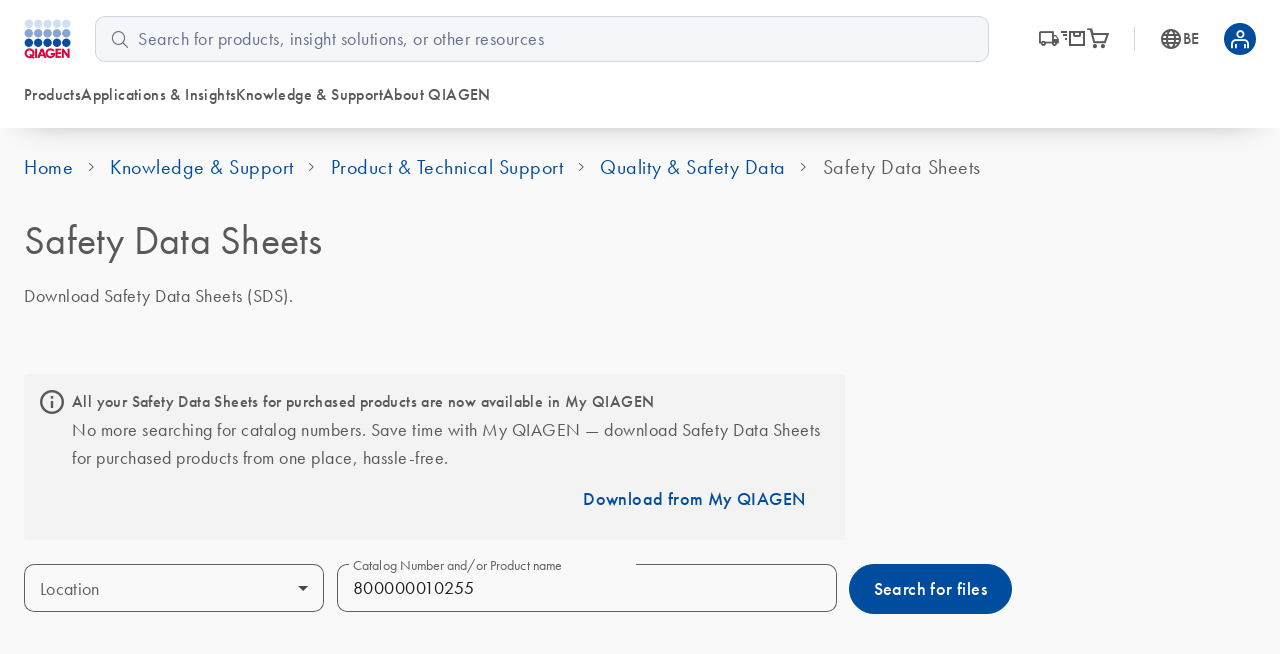

--- FILE ---
content_type: text/javascript; charset=utf-8
request_url: https://www.qiagen.com/atlas-fronts/runtime.d2f9a71928ec105d.js
body_size: 2557
content:
(()=>{"use strict";var e,i={},b={};function _(e){var r=b[e];if(void 0!==r)return r.exports;var a=b[e]={id:e,loaded:!1,exports:{}};return i[e].call(a.exports,a,a.exports,_),a.loaded=!0,a.exports}_.m=i,e=[],_.O=(r,a,o,p)=>{if(!a){var s=1/0;for(t=0;t<e.length;t++){for(var[a,o,p]=e[t],l=!0,c=0;c<a.length;c++)(!1&p||s>=p)&&Object.keys(_.O).every(f=>_.O[f](a[c]))?a.splice(c--,1):(l=!1,p<s&&(s=p));if(l){e.splice(t--,1);var d=o();void 0!==d&&(r=d)}}return r}p=p||0;for(var t=e.length;t>0&&e[t-1][2]>p;t--)e[t]=e[t-1];e[t]=[a,o,p]},_.n=e=>{var r=e&&e.__esModule?()=>e.default:()=>e;return _.d(r,{a:r}),r},(()=>{var r,e=Object.getPrototypeOf?a=>Object.getPrototypeOf(a):a=>a.__proto__;_.t=function(a,o){if(1&o&&(a=this(a)),8&o||"object"==typeof a&&a&&(4&o&&a.__esModule||16&o&&"function"==typeof a.then))return a;var p=Object.create(null);_.r(p);var t={};r=r||[null,e({}),e([]),e(e)];for(var s=2&o&&a;"object"==typeof s&&!~r.indexOf(s);s=e(s))Object.getOwnPropertyNames(s).forEach(l=>t[l]=()=>a[l]);return t.default=()=>a,_.d(p,t),p}})(),_.d=(e,r)=>{for(var a in r)_.o(r,a)&&!_.o(e,a)&&Object.defineProperty(e,a,{enumerable:!0,get:r[a]})},_.f={},_.e=e=>Promise.all(Object.keys(_.f).reduce((r,a)=>(_.f[a](e,r),r),[])),_.u=e=>e+"."+{"default-node_modules_angular_material_fesm2022_select_mjs":"c55d89dc88b9d22c","default-node_modules_angular_material_fesm2022_radio_mjs":"4de170f7fa88554b","default-node_modules_angular_material_fesm2022_list_mjs":"bf438c5e0637ebb8","default-node_modules_angular_material_fesm2022_snack-bar_mjs":"e5753766a4c89d62","default-web-components-angular_src_app_components_filter-list_filter-list_module_ts":"3ef570b0e17d329c","default-node_modules_qiagen_ui-components_fesm2022_qiagen-ui-components-forms_mjs":"c62f4a5eb42c5c17","default-node_modules_lodash_lodash_js":"cdb5d5028099f674","default-node_modules_angular_material_fesm2022_menu_mjs":"21deea21e8975936","default-libs_angular-shared_src_lib_services_meta-tags-update_service_ts-web-components-angul-237b5a":"be313288409087f2",common:"d3cd20d5c66dc2d9","apps_product-finder_src_app_app_component_ts":"48dc8cd721ce620b","default-node_modules_ngx-swiper-wrapper_fesm2020_ngx-swiper-wrapper_mjs":"24068cf441fd3a1d","default-web-components-angular_src_app_components_content-card_content-card_module_ts":"3df71a22992dbfba","default-web-components-angular_src_app_components_content-card-list_content-card-list_module_ts":"07077449ef0bb2b8","default-libs_angular-shared_src_lib_components_example-links_example-links_component_ts-libs_-1b090a":"4f7c09b4468393ab","default-libs_angular-shared_src_lib_services_meta-tags-update_service_ts-web-components-angul-7ff163":"1ee1b4a4037ca810","default-web-components-angular_src_app_components_video_video_module_ts":"0952e31e1baff348","default-web-components-angular_src_app_components_hero-image_hero-image_module_ts":"e771e5d2248c2cb4","default-web-components-angular_src_app_components_lightbox_lightbox_module_ts":"3452b4a6375a7024","default-libs_angular-shared_src_lib_utils_breadcrumbs-coverter_ts-web-components-angular_src_-948516":"e4bfb0896609ba97","apps_product-categories_src_app_app_module_ts":"3e052d27a2641f73","default-node_modules_qiagen_ui-components_fesm2022_qiagen-ui-components-overlay_mjs":"28f07125ee5f3255","apps_products-landing-page_src_app_app_module_ts":"7cd93b7e4b2e5e46","default-node_modules_moment_moment_js":"868532679362f53e","default-web-components-angular_src_app_components_breadcrumbs_breadcrumbs_module_ts-web-compo-954790":"2d96907c36a94539","default-web-components-angular_src_app_components_form-builder_form-builder_data_ts-web-compo-0e8f65":"88cae8bc72c16e14","apps_product-groups_src_app_app_module_ts-web-components-angular_src_app_components_rich-text-98dcbb":"710c04d122c74f2d","apps_kh-search_src_app_app_module_ts":"746699f0c4389e34",apps_search4_src_app_app_module_ts:"fd8b5773f5470671",apps_search3_src_app_app_module_ts:"96f44f4bb788806a","default-node_modules_qiagen_ui-components_fesm2022_qiagen-ui-components-badge_mjs":"294a7487c0d633c5","default-web-components-angular_src_app_components_kh-search-card_kh-search-card_module_ts-web-a72503":"ea9c5546672d5c10","default-web-components-angular_src_app_components_breadcrumbs_breadcrumbs_module_ts-web-compo-516f2d":"1282f2d76b7618aa","apps_cofa-search_src_app_app_module_ts":"760982033bb223b8","default-web-components-angular_src_app_components_pagination-button_pagination-button_module_ts":"dc36b7c5d5a0a238","apps_sds-search_src_app_app_module_ts":"821f789360e6c645","apps_ks-resources_src_app_app_module_ts":"7bf940fdb082caf7",apps_faqs_src_app_app_module_ts:"c3461f3f8f8cc3a1",apps_registration_src_app_app_module_ts:"d871e0268ffc87b8","apps_promotions_src_app_app_module_ts-web-components-angular_src_app_components_hero-image-ev-19ceb4":"9514e4620bc9774f",apps_tools_src_app_app_module_ts:"401f7581a0eaee50","apps_content-world-pages_src_app_app_module_ts":"fc599f4089aa7964","default-libs_angular-shared_src_lib_utils_breadcrumbs-coverter_ts-web-components-angular_src_-fdacf9":"00458ece22830424","apps_help-center_src_app_app_component_ts-web-components-angular_src_app_components_hero-imag-b54641":"bc9460ce0ca4078d",apps_homepage_src_app_app_module_ts:"5be2c0bc00d84680","default-web-components-angular_src_app_components_eloqua-form_eloqua-form_module_ts-web-compo-5d331f":"40f49153e8ee69b8","apps_webinars_src_app_app_module_ts-web-components-angular_src_app_components_rich-text_rich--44a440":"bb52c7eec63bc94c",apps_resources_src_app_app_module_ts:"ebd2fcee47928df8","apps_root_src_app_components_cookie-preferences_cookie-preferences_module_ts":"181c41e52efde228","libs_angular-shared_src_lib_services_meta-tags-update_service_ts":"a71426f37f55b4c8","web-components-angular_src_app_components_cart-flyout_cart-flyout_module_ts":"084b431808e97b92","web-components-angular_src_app_components_aila_aila_module_ts":"905111f73cce8f9d",node_modules_lightgallery_js_dist_js_lightgallery_js:"d1b20e23216c0c21","node_modules_lg-fullscreen_js_dist_lg-fullscreen_js":"2607851981c7a9eb","node_modules_lg-zoom_js_dist_lg-zoom_js":"13a17df43690cbc3","web-components-angular_src_dependecies_gplayerAPI_gplayerAPI_js":"b7fe18f2e1d1cb70","apps_products-landing-page_src_app_components_frequently-ordered-products_frequently-ordered--94d188":"c287ac81528420ff","apps_products-landing-page_src_app_components_recommendations_recommendations_module_ts":"2476ebbb26002517","default-apps_kh-search_src_app_modules_kh-common_components_breadcrumb_kh-breadcrumb_componen-9b76e0":"249253a4164bb045","apps_kh-search_src_app_modules_kh-benchguide_kh-benchguide_module_ts":"6b2eede245c982b6","apps_kh-search_src_app_modules_kh-technology-research_kh-technology-research_module_ts":"abbdb4f1ce6e4791","default-apps_kh-search_src_app_modules_kh-common_pipes_kh-search-results-adapter_kh-search-re-80daa7":"5d2c17a449a9a4b6","apps_kh-search_src_app_modules_kh-videos_kh-videos_module_ts":"6ee236469061adad","apps_kh-search_src_app_modules_kh-resources_kh-resources_module_ts":"cda3bfafd104fcca","apps_kh-search_src_app_modules_kh-webinars_kh-webinars_module_ts":"89c54c32a1e9fa1e","apps_kh-search_src_app_modules_kh-ondemand_kh-ondemand_module_ts":"a3a4db6e7a7d288c","apps_kh-search_src_app_modules_kh-events_kh-events_module_ts":"938655f70a229933","apps_kh-search_src_app_modules_kh-main_kh-main_module_ts":"ea5cb12888ad9a65","apps_search4_src_app_search-result-page_search-result-page_module_ts":"4e930559f75f0e05","apps_search4_src_app_page-not-found_page-not-found_module_ts":"27dc65ece42970c1","apps_search3_src_app_search-result-page_search-result-page_module_ts":"862a9b0b00c9b2ba","apps_search3_src_app_page-not-found_page-not-found_module_ts":"399f1a72a8c7a21b","apps_ks-resources_src_app_modules_main_main_module_ts":"46298e4036c34015",apps_faqs_src_app_modules_main_main_module_ts:"fed9f1cdc8faab7c","apps_registration_src_app_event-registration_event-registration_module_ts":"be863afb2057f31e","default-apps_tools_src_app_directives_calculator-section-component_directive_ts-apps_tools_sr-45f81d":"095071dd26f43d9a","apps_tools_src_app_calculators_calculator-list_calculator-list_module_ts":"6e4705f63f16e3d7",apps_tools_src_app_calculators_calculator_calculator_module_ts:"c12b2d9501f25ecc",apps_resources_src_app_modules_main_main_module_ts:"02fdff31f99086c7","web-components-angular_src_app_components_aila_shared-components_aila-disclaimer-dialog_aila--be3688":"a4d25f2edc5043a9"}[e]+".js",_.miniCssF=e=>{},_.o=(e,r)=>Object.prototype.hasOwnProperty.call(e,r),(()=>{var e={},r="root:";_.l=(a,o,p,t)=>{if(e[a])e[a].push(o);else{var s,l;if(void 0!==p)for(var c=document.getElementsByTagName("script"),d=0;d<c.length;d++){var n=c[d];if(n.getAttribute("src")==a||n.getAttribute("data-webpack")==r+p){s=n;break}}s||(l=!0,(s=document.createElement("script")).type="module",s.charset="utf-8",s.timeout=120,_.nc&&s.setAttribute("nonce",_.nc),s.setAttribute("data-webpack",r+p),s.src=_.tu(a)),e[a]=[o];var u=(g,f)=>{s.onerror=s.onload=null,clearTimeout(m);var h=e[a];if(delete e[a],s.parentNode&&s.parentNode.removeChild(s),h&&h.forEach(w=>w(f)),g)return g(f)},m=setTimeout(u.bind(null,void 0,{type:"timeout",target:s}),12e4);s.onerror=u.bind(null,s.onerror),s.onload=u.bind(null,s.onload),l&&document.head.appendChild(s)}}})(),_.r=e=>{typeof Symbol<"u"&&Symbol.toStringTag&&Object.defineProperty(e,Symbol.toStringTag,{value:"Module"}),Object.defineProperty(e,"__esModule",{value:!0})},_.nmd=e=>(e.paths=[],e.children||(e.children=[]),e),(()=>{var e;_.tt=()=>(void 0===e&&(e={createScriptURL:r=>r},typeof trustedTypes<"u"&&trustedTypes.createPolicy&&(e=trustedTypes.createPolicy("angular#bundler",e))),e)})(),_.tu=e=>_.tt().createScriptURL(e),_.p="/atlas-fronts/",(()=>{var e={runtime:0};_.f.j=(o,p)=>{var t=_.o(e,o)?e[o]:void 0;if(0!==t)if(t)p.push(t[2]);else if("runtime"!=o){var s=new Promise((n,u)=>t=e[o]=[n,u]);p.push(t[2]=s);var l=_.p+_.u(o),c=new Error;_.l(l,n=>{if(_.o(e,o)&&(0!==(t=e[o])&&(e[o]=void 0),t)){var u=n&&("load"===n.type?"missing":n.type),m=n&&n.target&&n.target.src;c.message="Loading chunk "+o+" failed.\n("+u+": "+m+")",c.name="ChunkLoadError",c.type=u,c.request=m,t[1](c)}},"chunk-"+o,o)}else e[o]=0},_.O.j=o=>0===e[o];var r=(o,p)=>{var c,d,[t,s,l]=p,n=0;if(t.some(m=>0!==e[m])){for(c in s)_.o(s,c)&&(_.m[c]=s[c]);if(l)var u=l(_)}for(o&&o(p);n<t.length;n++)_.o(e,d=t[n])&&e[d]&&e[d][0](),e[d]=0;return _.O(u)},a=self.webpackChunkroot=self.webpackChunkroot||[];a.forEach(r.bind(null,0)),a.push=r.bind(null,a.push.bind(a))})()})();